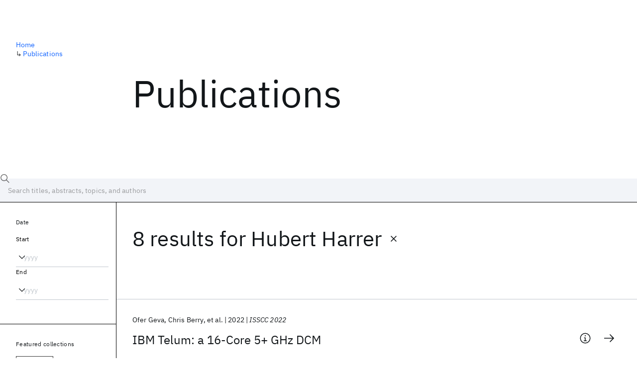

--- FILE ---
content_type: text/html; charset=utf-8
request_url: https://research.ibm.com/publications?author=48694
body_size: 12375
content:
<!DOCTYPE html><html lang="en-US"><head><meta charSet="utf-8" data-next-head=""/><title data-next-head="">Publications - IBM Research</title><meta name="description" content="Browse our catalog of recent publications authored by IBM researchers. This works shows why IBM is one of the most important contributors to modern computing." data-next-head=""/><meta name="robots" content="index,follow" data-next-head=""/><meta name="viewport" content="width=device-width,initial-scale=1" data-next-head=""/><link rel="canonical" href="https://research.ibm.com/publications" data-next-head=""/><link rel="icon" href="//www.ibm.com/favicon.ico" data-next-head=""/><link rel="alternate" type="application/rss+xml" href="/rss" data-next-head=""/><meta name="dcterms.date" content="2021-02-09" data-next-head=""/><meta name="dcterms.rights" content="© Copyright IBM Corp. 2021" data-next-head=""/><meta name="geo.country" content="US" data-next-head=""/><meta name="google-site-verification" content="O1nsbg1J1iAeYJK6HneffI0_RiLebmSPxfs5ESYNnwI" data-next-head=""/><meta property="og:title" content="Publications" data-next-head=""/><meta property="og:type" content="website" data-next-head=""/><meta property="og:url" content="https://research.ibm.com/publications?author=48694" data-next-head=""/><meta property="og:site_name" content="IBM Research" data-next-head=""/><meta property="og:locale" content="en_US" data-next-head=""/><meta property="og:description" content="Browse our catalog of recent publications authored by IBM researchers. This works shows why IBM is one of the most important contributors to modern computing." data-next-head=""/><meta property="og:image" content="https://research.ibm.com/_next/image?url=https%3A%2F%2Fresearch-website-prod-cms-uploads.s3.us.cloud-object-storage.appdomain.cloud%2Fabout_125b898c36.jpg&amp;w=1200&amp;q=75" data-next-head=""/><meta property="og:image:width" content="1200" data-next-head=""/><meta property="og:image:height" content="1200" data-next-head=""/><meta name="twitter:card" content="summary_large_image" data-next-head=""/><meta name="twitter:creator" content="@IBMResearch" data-next-head=""/><meta name="twitter:site" content="@IBMResearch" data-next-head=""/><meta name="twitter:title" content="Publications" data-next-head=""/><meta name="twitter:description" content="Browse our catalog of recent publications authored by IBM researchers. This works shows why IBM is one of the most important contributors to modern computing." data-next-head=""/><meta name="twitter:image" content="https://research.ibm.com/_next/image?url=https%3A%2F%2Fresearch-website-prod-cms-uploads.s3.us.cloud-object-storage.appdomain.cloud%2Fabout_125b898c36.jpg&amp;w=1200&amp;q=75" data-next-head=""/><link rel="preload" href="/_next/static/css/83e82bb5068e3ec1.css" as="style"/><link rel="stylesheet" href="/_next/static/css/83e82bb5068e3ec1.css" data-n-g=""/><link rel="preload" href="/_next/static/css/9f9371f9a2e6d139.css" as="style"/><link rel="stylesheet" href="/_next/static/css/9f9371f9a2e6d139.css" data-n-p=""/><noscript data-n-css=""></noscript><script defer="" nomodule="" src="/_next/static/chunks/polyfills-42372ed130431b0a.js"></script><script src="/_next/static/chunks/webpack-1c51ca2ccdd53bac.js" defer=""></script><script src="/_next/static/chunks/framework-2f3de63929c73f88.js" defer=""></script><script src="/_next/static/chunks/main-4619739afe9c9888.js" defer=""></script><script src="/_next/static/chunks/pages/_app-2e0915f9852400ba.js" defer=""></script><script src="/_next/static/chunks/07c2d338-59950c787157217b.js" defer=""></script><script src="/_next/static/chunks/4653-2783c9aefa713848.js" defer=""></script><script src="/_next/static/chunks/8230-146887a2be142eea.js" defer=""></script><script src="/_next/static/chunks/1815-e22b3750d3308bf1.js" defer=""></script><script src="/_next/static/chunks/5376-0038d99c3458ca9b.js" defer=""></script><script src="/_next/static/chunks/7028-6b0bd0c950799339.js" defer=""></script><script src="/_next/static/chunks/8827-02e4b183afd13590.js" defer=""></script><script src="/_next/static/chunks/5868-a75a0d8eec4e6698.js" defer=""></script><script src="/_next/static/chunks/4749-fbf21db1db515e74.js" defer=""></script><script src="/_next/static/chunks/389-16ac84546d0607db.js" defer=""></script><script src="/_next/static/chunks/8154-f99aaecb0398d57c.js" defer=""></script><script src="/_next/static/chunks/2909-780452967ca78cbd.js" defer=""></script><script src="/_next/static/chunks/6333-ca3ff59e9cce55fb.js" defer=""></script><script src="/_next/static/chunks/9049-72ca9968804d3e2f.js" defer=""></script><script src="/_next/static/chunks/7362-746b2a256bbdf20d.js" defer=""></script><script src="/_next/static/chunks/3339-fa57320dedfc8993.js" defer=""></script><script src="/_next/static/chunks/2347-393e3ac05f76ab50.js" defer=""></script><script src="/_next/static/chunks/2477-d09b813390fe5c16.js" defer=""></script><script src="/_next/static/chunks/7436-e1cddc30a65a44b4.js" defer=""></script><script src="/_next/static/chunks/pages/publications-8e0d5fa9ebf578a8.js" defer=""></script><script src="/_next/static/OYhjTG8zdxOeB2_cJtwSS/_buildManifest.js" defer=""></script><script src="/_next/static/OYhjTG8zdxOeB2_cJtwSS/_ssgManifest.js" defer=""></script></head><body><script>0</script><div id="__next"><main class="iBiIZ" data-testid="publications-landing" id="main-content"><div class="Fg24T"><div class="_8scO4 _2OuX" style="--row:1"><h1 class="HXv6W">Publications</h1></div><aside class="_8scO4 ioEqj" style="--row:1"><section class="hgUy9 GBlsk"><nav aria-label="breadcrumbs" class="GPgOh"><ol><li><a class="cds--link" href="/">Home</a></li><li><span class="Z6j5t" aria-hidden="true">↳<!-- --> </span><a class="cds--link" href="/publications">Publications</a></li></ol></nav></section></aside></div><div id="search-bar" class="J_l3M"><div class="w4fa1 yhJj_"><svg focusable="false" preserveAspectRatio="xMidYMid meet" fill="currentColor" width="16" height="16" viewBox="0 0 16 16" aria-hidden="true" class="cds--search-magnifier-icon nAibK" xmlns="http://www.w3.org/2000/svg"><path d="M15,14.3L10.7,10c1.9-2.3,1.6-5.8-0.7-7.7S4.2,0.7,2.3,3S0.7,8.8,3,10.7c2,1.7,5,1.7,7,0l4.3,4.3L15,14.3z M2,6.5 C2,4,4,2,6.5,2S11,4,11,6.5S9,11,6.5,11S2,9,2,6.5z"></path></svg><div class="cds--list-box__wrapper QXT3a"><div class="cds--combo-box cds--list-box cds--list-box--lg"><div class="cds--list-box__field"><input class="cds--text-input cds--text-input--empty" type="text" tabindex="0" aria-haspopup="listbox" aria-activedescendant="" aria-autocomplete="list" aria-controls="downshift-:R9n6H2:-menu" aria-expanded="false" autoComplete="off" id="search-bar-text" role="searchbox" aria-label="Choose an item" placeholder="Search titles, abstracts, topics, and authors" value=""/><button aria-controls="downshift-:R9n6H2:-menu" aria-expanded="false" id="downshift-:R9n6H2:-toggle-button" tabindex="-1" aria-label="Open" title="Open" class="cds--list-box__menu-icon" type="button"><svg focusable="false" preserveAspectRatio="xMidYMid meet" fill="currentColor" width="16" height="16" viewBox="0 0 16 16" aria-hidden="true" xmlns="http://www.w3.org/2000/svg"><path d="M8 11L3 6 3.7 5.3 8 9.6 12.3 5.3 13 6z"></path></svg></button></div><ul id="downshift-:R9n6H2:-menu" class="cds--list-box__menu" role="listbox" aria-labelledby="downshift-:R9n6H2:-label"></ul></div></div></div><div class="cds--dropdown__wrapper cds--list-box__wrapper IH1LF id4X7"><div id="search-bar-filter-by" class="cds--dropdown cds--dropdown--lg cds--list-box cds--list-box--lg"><button type="button" class="cds--list-box__field" title="Filter by" aria-activedescendant="" aria-controls="downshift-:R2n6H2:-menu" aria-expanded="false" aria-haspopup="listbox" aria-labelledby="downshift-:R2n6H2:-label" id="downshift-:R2n6H2:-toggle-button" role="combobox" tabindex="0"><span class="cds--list-box__label">Filter by</span><div class="cds--list-box__menu-icon"><svg focusable="false" preserveAspectRatio="xMidYMid meet" fill="currentColor" name="chevron--down" aria-label="Open menu" width="16" height="16" viewBox="0 0 16 16" role="img" xmlns="http://www.w3.org/2000/svg"><path d="M8 11L3 6 3.7 5.3 8 9.6 12.3 5.3 13 6z"></path><title>Open menu</title></svg></div></button><ul id="downshift-:R2n6H2:-menu" class="cds--list-box__menu" role="listbox" aria-labelledby="downshift-:R2n6H2:-label"></ul></div></div></div><div class="Fg24T Y5TZe RPesI ZRGUc"><div class="_8scO4 XcAHk _2OuX" style="--row:1"><div class="UWIre phoJl">8 results<!-- --> for <span class="KePOJ">Hubert Harrer<button class="_8QzOq trQob cds--btn cds--btn--ghost cds--btn--icon-only" type="button"><svg focusable="false" preserveAspectRatio="xMidYMid meet" fill="currentColor" width="24" height="24" viewBox="0 0 32 32" aria-hidden="true" xmlns="http://www.w3.org/2000/svg"><path d="M17.4141 16L24 9.4141 22.5859 8 16 14.5859 9.4143 8 8 9.4141 14.5859 16 8 22.5859 9.4143 24 16 17.4141 22.5859 24 24 22.5859 17.4141 16z"></path></svg></button></span></div><ul class="zmCg4"><li class="Ebgvn GD4j_" style="--delay:0ms"><article class="zUjm_ E5NKX Mm0FT IFbRs" data-testid="publication-stripe"><h2 class="rdQt4 K8ayf"><a class="lZEWq" href="/publications/ibm-telum-a-16-core-5-ghz-dcm">IBM Telum: a 16-Core 5+ GHz DCM</a></h2><ul class="_TBoz"><li class="rsBl_"><ul class="UMfn9"><li class="E5TRV">Ofer Geva</li><li class="E5TRV">Chris Berry</li><li class="E5TRV">et al.</li></ul></li><li class="rsBl_">2022</li><li class="rsBl_ Fcb_q">ISSCC 2022</li></ul><div class="_72cJw"><svg focusable="false" preserveAspectRatio="xMidYMid meet" fill="currentColor" width="24" height="24" viewBox="0 0 32 32" aria-hidden="true" class="aOLbP Q_1SM" xmlns="http://www.w3.org/2000/svg"><path d="M17 22L17 14 13 14 13 16 15 16 15 22 12 22 12 24 20 24 20 22 17 22zM16 8a1.5 1.5 0 101.5 1.5A1.5 1.5 0 0016 8z"></path><path d="M16,30A14,14,0,1,1,30,16,14,14,0,0,1,16,30ZM16,4A12,12,0,1,0,28,16,12,12,0,0,0,16,4Z"></path></svg><svg focusable="false" preserveAspectRatio="xMidYMid meet" fill="currentColor" width="24" height="24" viewBox="0 0 24 24" aria-hidden="true" class="aOLbP Y8ZiM" xmlns="http://www.w3.org/2000/svg"><path d="M14 4L12.9 5.1 18.9 11.2 2 11.2 2 12.8 18.9 12.8 12.9 18.9 14 20 22 12z"></path></svg></div></article></li><li class="Ebgvn" style="--delay:100ms"><article class="zUjm_ E5NKX Mm0FT IFbRs" data-testid="publication-stripe"><h2 class="rdQt4 K8ayf"><a class="lZEWq" href="/publications/thermal-power-plane-enabling-dual-side-electrical-interconnects-for-high-performance-chip-stacks-concept">Thermal power plane enabling dual-side electrical interconnects for high-performance chip stacks: Concept</a></h2><ul class="_TBoz"><li class="rsBl_"><ul class="UMfn9"><li class="E5TRV"><a class="tEkUf" href="/people/thomas-brunschwiler">Thomas Brunschwiler</a></li><li class="E5TRV">Ralph Heller</li><li class="E5TRV">et al.</li></ul></li><li class="rsBl_">2014</li><li class="rsBl_ Fcb_q">ESTC 2014</li></ul><div class="_72cJw"><svg focusable="false" preserveAspectRatio="xMidYMid meet" fill="currentColor" width="24" height="24" viewBox="0 0 32 32" aria-hidden="true" class="aOLbP Q_1SM" xmlns="http://www.w3.org/2000/svg"><path d="M17 22L17 14 13 14 13 16 15 16 15 22 12 22 12 24 20 24 20 22 17 22zM16 8a1.5 1.5 0 101.5 1.5A1.5 1.5 0 0016 8z"></path><path d="M16,30A14,14,0,1,1,30,16,14,14,0,0,1,16,30ZM16,4A12,12,0,1,0,28,16,12,12,0,0,0,16,4Z"></path></svg><svg focusable="false" preserveAspectRatio="xMidYMid meet" fill="currentColor" width="24" height="24" viewBox="0 0 24 24" aria-hidden="true" class="aOLbP Y8ZiM" xmlns="http://www.w3.org/2000/svg"><path d="M14 4L12.9 5.1 18.9 11.2 2 11.2 2 12.8 18.9 12.8 12.9 18.9 14 20 22 12z"></path></svg></div></article></li><li class="Ebgvn" style="--delay:200ms"><article class="zUjm_ E5NKX Mm0FT IFbRs" data-testid="publication-stripe"><h2 class="rdQt4 K8ayf"><a class="lZEWq" href="/publications/circuit-and-physical-design-of-the-zenterprisetm-ec12-microprocessor-chips-and-multi-chip-module">Circuit and physical design of the zenterprise™ ec12 microprocessor chips and multi-chip module</a></h2><ul class="_TBoz"><li class="rsBl_"><ul class="UMfn9"><li class="E5TRV">James Warnock</li><li class="E5TRV">Yuen Chan</li><li class="E5TRV">et al.</li></ul></li><li class="rsBl_">2014</li><li class="rsBl_ Fcb_q">IEEE Journal of Solid-State Circuits</li></ul><div class="_72cJw"><svg focusable="false" preserveAspectRatio="xMidYMid meet" fill="currentColor" width="24" height="24" viewBox="0 0 32 32" aria-hidden="true" class="aOLbP Q_1SM" xmlns="http://www.w3.org/2000/svg"><path d="M17 22L17 14 13 14 13 16 15 16 15 22 12 22 12 24 20 24 20 22 17 22zM16 8a1.5 1.5 0 101.5 1.5A1.5 1.5 0 0016 8z"></path><path d="M16,30A14,14,0,1,1,30,16,14,14,0,0,1,16,30ZM16,4A12,12,0,1,0,28,16,12,12,0,0,0,16,4Z"></path></svg><svg focusable="false" preserveAspectRatio="xMidYMid meet" fill="currentColor" width="24" height="24" viewBox="0 0 24 24" aria-hidden="true" class="aOLbP Y8ZiM" xmlns="http://www.w3.org/2000/svg"><path d="M14 4L12.9 5.1 18.9 11.2 2 11.2 2 12.8 18.9 12.8 12.9 18.9 14 20 22 12z"></path></svg></div></article></li><li class="Ebgvn" style="--delay:300ms"><article class="zUjm_ E5NKX Mm0FT IFbRs" data-testid="publication-stripe"><h2 class="rdQt4 K8ayf"><a class="lZEWq" href="/publications/signal-and-power-integrity-spi-co-analysis-for-high-speed-communication-channels">Signal and power integrity (SPI) co-analysis for high-speed communication channels</a></h2><ul class="_TBoz"><li class="rsBl_"><ul class="UMfn9"><li class="E5TRV">Renato Rimolo-Donadio</li><li class="E5TRV">Xiaomin Duan</li><li class="E5TRV">et al.</li></ul></li><li class="rsBl_">2013</li><li class="rsBl_ Fcb_q">DesignCon 2013</li></ul><div class="_72cJw"><svg focusable="false" preserveAspectRatio="xMidYMid meet" fill="currentColor" width="24" height="24" viewBox="0 0 32 32" aria-hidden="true" class="aOLbP Q_1SM" xmlns="http://www.w3.org/2000/svg"><path d="M17 22L17 14 13 14 13 16 15 16 15 22 12 22 12 24 20 24 20 22 17 22zM16 8a1.5 1.5 0 101.5 1.5A1.5 1.5 0 0016 8z"></path><path d="M16,30A14,14,0,1,1,30,16,14,14,0,0,1,16,30ZM16,4A12,12,0,1,0,28,16,12,12,0,0,0,16,4Z"></path></svg><svg focusable="false" preserveAspectRatio="xMidYMid meet" fill="currentColor" width="24" height="24" viewBox="0 0 24 24" aria-hidden="true" class="aOLbP Y8ZiM" xmlns="http://www.w3.org/2000/svg"><path d="M14 4L12.9 5.1 18.9 11.2 2 11.2 2 12.8 18.9 12.8 12.9 18.9 14 20 22 12z"></path></svg></div></article></li><li class="Ebgvn" style="--delay:400ms"><article class="zUjm_ E5NKX Mm0FT IFbRs" data-testid="publication-stripe"><h2 class="rdQt4 K8ayf"><a class="lZEWq" href="/publications/55ghz-system-z-microprocessor-and-multi-chip-module">5.5GHz system z microprocessor and multi-chip module</a></h2><ul class="_TBoz"><li class="rsBl_"><ul class="UMfn9"><li class="E5TRV">James Warnock</li><li class="E5TRV">Yuen H Chan</li><li class="E5TRV">et al.</li></ul></li><li class="rsBl_">2013</li><li class="rsBl_ Fcb_q">ISSCC 2013</li></ul><div class="_72cJw"><svg focusable="false" preserveAspectRatio="xMidYMid meet" fill="currentColor" width="24" height="24" viewBox="0 0 32 32" aria-hidden="true" class="aOLbP Q_1SM" xmlns="http://www.w3.org/2000/svg"><path d="M17 22L17 14 13 14 13 16 15 16 15 22 12 22 12 24 20 24 20 22 17 22zM16 8a1.5 1.5 0 101.5 1.5A1.5 1.5 0 0016 8z"></path><path d="M16,30A14,14,0,1,1,30,16,14,14,0,0,1,16,30ZM16,4A12,12,0,1,0,28,16,12,12,0,0,0,16,4Z"></path></svg><svg focusable="false" preserveAspectRatio="xMidYMid meet" fill="currentColor" width="24" height="24" viewBox="0 0 24 24" aria-hidden="true" class="aOLbP Y8ZiM" xmlns="http://www.w3.org/2000/svg"><path d="M14 4L12.9 5.1 18.9 11.2 2 11.2 2 12.8 18.9 12.8 12.9 18.9 14 20 22 12z"></path></svg></div></article></li><li class="Ebgvn" style="--delay:500ms"><article class="zUjm_ E5NKX Mm0FT IFbRs" data-testid="publication-stripe"><h2 class="rdQt4 K8ayf"><a class="lZEWq" href="/publications/framework-for-co-simulation-of-signal-and-power-integrity-in-server-systems">Framework for co-simulation of signal and power integrity in server systems</a></h2><ul class="_TBoz"><li class="rsBl_"><ul class="UMfn9"><li class="E5TRV">Thomas-Michael Winkel</li><li class="E5TRV">Hubert Harrer</li><li class="E5TRV">et al.</li></ul></li><li class="rsBl_">2012</li><li class="rsBl_ Fcb_q">EPEPS 2012</li></ul><div class="_72cJw"><svg focusable="false" preserveAspectRatio="xMidYMid meet" fill="currentColor" width="24" height="24" viewBox="0 0 32 32" aria-hidden="true" class="aOLbP Q_1SM" xmlns="http://www.w3.org/2000/svg"><path d="M17 22L17 14 13 14 13 16 15 16 15 22 12 22 12 24 20 24 20 22 17 22zM16 8a1.5 1.5 0 101.5 1.5A1.5 1.5 0 0016 8z"></path><path d="M16,30A14,14,0,1,1,30,16,14,14,0,0,1,16,30ZM16,4A12,12,0,1,0,28,16,12,12,0,0,0,16,4Z"></path></svg><svg focusable="false" preserveAspectRatio="xMidYMid meet" fill="currentColor" width="24" height="24" viewBox="0 0 24 24" aria-hidden="true" class="aOLbP Y8ZiM" xmlns="http://www.w3.org/2000/svg"><path d="M14 4L12.9 5.1 18.9 11.2 2 11.2 2 12.8 18.9 12.8 12.9 18.9 14 20 22 12z"></path></svg></div></article></li><li class="Ebgvn" style="--delay:600ms"><article class="zUjm_ E5NKX Mm0FT IFbRs" data-testid="publication-stripe"><h2 class="rdQt4 K8ayf"><a class="lZEWq" href="/publications/methods-for-calculation-of-eye-diagrams-for-digital-links-with-multiple-aggressors-having-unknown-time-offsets">Methods for calculation of eye diagrams for digital links with multiple aggressors having unknown time offsets</a></h2><ul class="_TBoz"><li class="rsBl_"><ul class="UMfn9"><li class="E5TRV">Dion Timmermann</li><li class="E5TRV">Renato Rimolo-Donadio</li><li class="E5TRV">et al.</li></ul></li><li class="rsBl_">2012</li><li class="rsBl_ Fcb_q">SPI 2012</li></ul><div class="_72cJw"><svg focusable="false" preserveAspectRatio="xMidYMid meet" fill="currentColor" width="24" height="24" viewBox="0 0 32 32" aria-hidden="true" class="aOLbP Q_1SM" xmlns="http://www.w3.org/2000/svg"><path d="M17 22L17 14 13 14 13 16 15 16 15 22 12 22 12 24 20 24 20 22 17 22zM16 8a1.5 1.5 0 101.5 1.5A1.5 1.5 0 0016 8z"></path><path d="M16,30A14,14,0,1,1,30,16,14,14,0,0,1,16,30ZM16,4A12,12,0,1,0,28,16,12,12,0,0,0,16,4Z"></path></svg><svg focusable="false" preserveAspectRatio="xMidYMid meet" fill="currentColor" width="24" height="24" viewBox="0 0 24 24" aria-hidden="true" class="aOLbP Y8ZiM" xmlns="http://www.w3.org/2000/svg"><path d="M14 4L12.9 5.1 18.9 11.2 2 11.2 2 12.8 18.9 12.8 12.9 18.9 14 20 22 12z"></path></svg></div></article></li><li class="Ebgvn" style="--delay:700ms"><article class="zUjm_ E5NKX Mm0FT IFbRs" data-testid="publication-stripe"><h2 class="rdQt4 K8ayf"><a class="lZEWq" href="/publications/functional-high-speed-characterization-and-modeling-of-a-six-layer-copper-wiring-structure-and-performance-comparison-with-aluminum-on-chip-interconnections">Functional high-speed characterization and modeling of a six-layer copper wiring structure and performance comparison with aluminum on-chip interconnections</a></h2><ul class="_TBoz"><li class="rsBl_"><ul class="UMfn9"><li class="E5TRV">A. Deutsch</li><li class="E5TRV">H. Harrer</li><li class="E5TRV">et al.</li></ul></li><li class="rsBl_">1998</li><li class="rsBl_ Fcb_q">IEDM 1998</li></ul><div class="_72cJw"><svg focusable="false" preserveAspectRatio="xMidYMid meet" fill="currentColor" width="24" height="24" viewBox="0 0 32 32" aria-hidden="true" class="aOLbP Q_1SM" xmlns="http://www.w3.org/2000/svg"><path d="M17 22L17 14 13 14 13 16 15 16 15 22 12 22 12 24 20 24 20 22 17 22zM16 8a1.5 1.5 0 101.5 1.5A1.5 1.5 0 0016 8z"></path><path d="M16,30A14,14,0,1,1,30,16,14,14,0,0,1,16,30ZM16,4A12,12,0,1,0,28,16,12,12,0,0,0,16,4Z"></path></svg><svg focusable="false" preserveAspectRatio="xMidYMid meet" fill="currentColor" width="24" height="24" viewBox="0 0 24 24" aria-hidden="true" class="aOLbP Y8ZiM" xmlns="http://www.w3.org/2000/svg"><path d="M14 4L12.9 5.1 18.9 11.2 2 11.2 2 12.8 18.9 12.8 12.9 18.9 14 20 22 12z"></path></svg></div></article></li></ul></div><aside class="_8scO4 ioEqj" style="--row:1"><div class="apRFG AfgG3 Vr9Tq _16ud0"><div class="kpySY"><div class="FOpJO oGtSN"><section class="hgUy9 N9Z8o"><h2 class="_2DMQw">Date</h2><div class="RyqKS"><div class="hmo8Q"><div class="QQdga"><div class="cds--list-box__wrapper tIGmc"><label class="cds--label" id="downshift-:R36v6H2:-label" for="year-range-start" dir="auto">Start</label><div class="cds--combo-box cds--list-box"><div class="cds--list-box__field"><input class="cds--text-input cds--text-input--empty" type="text" tabindex="0" aria-haspopup="listbox" aria-activedescendant="" aria-autocomplete="list" aria-controls="downshift-:R36v6H2:-menu" aria-expanded="false" aria-labelledby="downshift-:R36v6H2:-label" autoComplete="off" id="year-range-start" role="combobox" placeholder="yyyy" value=""/><button aria-controls="downshift-:R36v6H2:-menu" aria-expanded="false" id="downshift-:R36v6H2:-toggle-button" tabindex="-1" aria-label="Open" title="Open" class="cds--list-box__menu-icon" type="button"><svg focusable="false" preserveAspectRatio="xMidYMid meet" fill="currentColor" width="16" height="16" viewBox="0 0 16 16" aria-hidden="true" xmlns="http://www.w3.org/2000/svg"><path d="M8 11L3 6 3.7 5.3 8 9.6 12.3 5.3 13 6z"></path></svg></button></div><ul id="downshift-:R36v6H2:-menu" class="cds--list-box__menu" role="listbox" aria-labelledby="downshift-:R36v6H2:-label"></ul></div></div></div></div><div class="qObvt"><div class="QQdga"><div class="cds--list-box__wrapper tIGmc"><label class="cds--label" id="downshift-:R56v6H2:-label" for="year-range-end" dir="auto">End</label><div class="cds--combo-box cds--list-box"><div class="cds--list-box__field"><input class="cds--text-input cds--text-input--empty" type="text" tabindex="0" aria-haspopup="listbox" aria-activedescendant="" aria-autocomplete="list" aria-controls="downshift-:R56v6H2:-menu" aria-expanded="false" aria-labelledby="downshift-:R56v6H2:-label" autoComplete="off" id="year-range-end" role="combobox" placeholder="yyyy" value=""/><button aria-controls="downshift-:R56v6H2:-menu" aria-expanded="false" id="downshift-:R56v6H2:-toggle-button" tabindex="-1" aria-label="Open" title="Open" class="cds--list-box__menu-icon" type="button"><svg focusable="false" preserveAspectRatio="xMidYMid meet" fill="currentColor" width="16" height="16" viewBox="0 0 16 16" aria-hidden="true" xmlns="http://www.w3.org/2000/svg"><path d="M8 11L3 6 3.7 5.3 8 9.6 12.3 5.3 13 6z"></path></svg></button></div><ul id="downshift-:R56v6H2:-menu" class="cds--list-box__menu" role="listbox" aria-labelledby="downshift-:R56v6H2:-label"></ul></div></div></div></div></div></section><section class="hgUy9 v7pWz N9Z8o"><h2 class="eG9du">Featured collections</h2><ul class="erAjw XsMPR VPCjD e90yg NZx5r RIahc"><li class="tAqXo SltpH rQp5_ XB7Ya uC739"><button class="cds--tag cds--tag--operational qvDkO JPTsZ cds--tag--outline" id="tag-id-:R3av6:" type="button" data-testid="operational-tag"><span title="" class="" dir="auto"><span title="AAAI 2026" class="cds--tag__label" dir="auto">AAAI 2026</span></span></button></li><li class="tAqXo SltpH rQp5_ XB7Ya uC739"><button class="cds--tag cds--tag--operational qvDkO JPTsZ cds--tag--outline" id="tag-id-:R5av6:" type="button" data-testid="operational-tag"><span title="" class="" dir="auto"><span title="AGU 2025" class="cds--tag__label" dir="auto">AGU 2025</span></span></button></li><li class="tAqXo SltpH rQp5_ XB7Ya uC739"><button class="cds--tag cds--tag--operational qvDkO JPTsZ cds--tag--outline" id="tag-id-:R7av6:" type="button" data-testid="operational-tag"><span title="" class="" dir="auto"><span title="IEDM 2025" class="cds--tag__label" dir="auto">IEDM 2025</span></span></button></li><li class="tAqXo SltpH rQp5_ XB7Ya uC739"><button class="cds--tag cds--tag--operational qvDkO JPTsZ cds--tag--outline" id="tag-id-:R9av6:" type="button" data-testid="operational-tag"><span title="" class="" dir="auto"><span title="NeurIPS 2025" class="cds--tag__label" dir="auto">NeurIPS 2025</span></span></button></li><li class="tAqXo SltpH rQp5_ XB7Ya uC739"><button class="cds--tag cds--tag--operational qvDkO JPTsZ cds--tag--outline" id="tag-id-:Rbav6:" type="button" data-testid="operational-tag"><span title="" class="" dir="auto"><span title="MRS Fall Meeting 2025" class="cds--tag__label" dir="auto">MRS Fall Meeting 2025</span></span></button></li><li class="tAqXo SltpH rQp5_ XB7Ya uC739"><button class="cds--tag cds--tag--operational qvDkO JPTsZ cds--tag--outline" id="tag-id-:Rdav6:" type="button" data-testid="operational-tag"><span title="" class="" dir="auto"><span title="ASE 2025" class="cds--tag__label" dir="auto">ASE 2025</span></span></button></li></ul></section><section class="hgUy9 v7pWz N9Z8o"><h2 class="eG9du">Popular topics</h2><ul class="erAjw XsMPR VPCjD e90yg NZx5r RIahc"><li class="tAqXo SltpH rQp5_ XB7Ya uC739"><button class="cds--tag cds--tag--operational qvDkO JPTsZ cds--tag--green" id="tag-id-:R3ev6:" type="button" data-testid="operational-tag"><span title="" class="" dir="auto"><span title="AI Hardware" class="cds--tag__label" dir="auto">AI Hardware</span></span></button></li><li class="tAqXo SltpH rQp5_ XB7Ya uC739"><button class="cds--tag cds--tag--operational qvDkO JPTsZ cds--tag--green" id="tag-id-:R5ev6:" type="button" data-testid="operational-tag"><span title="" class="" dir="auto"><span title="Foundation Models" class="cds--tag__label" dir="auto">Foundation Models</span></span></button></li><li class="tAqXo SltpH rQp5_ XB7Ya uC739"><button class="cds--tag cds--tag--operational qvDkO JPTsZ cds--tag--green" id="tag-id-:R7ev6:" type="button" data-testid="operational-tag"><span title="" class="" dir="auto"><span title="Machine Learning" class="cds--tag__label" dir="auto">Machine Learning</span></span></button></li><li class="tAqXo SltpH rQp5_ XB7Ya uC739"><button class="cds--tag cds--tag--operational qvDkO JPTsZ cds--tag--green" id="tag-id-:R9ev6:" type="button" data-testid="operational-tag"><span title="" class="" dir="auto"><span title="Materials Discovery" class="cds--tag__label" dir="auto">Materials Discovery</span></span></button></li><li class="tAqXo SltpH rQp5_ XB7Ya uC739"><button class="cds--tag cds--tag--operational qvDkO JPTsZ cds--tag--green" id="tag-id-:Rbev6:" type="button" data-testid="operational-tag"><span title="" class="" dir="auto"><span title="Quantum Safe" class="cds--tag__label" dir="auto">Quantum Safe</span></span></button></li><li class="tAqXo SltpH rQp5_ XB7Ya uC739"><button class="cds--tag cds--tag--operational qvDkO JPTsZ cds--tag--green" id="tag-id-:Rdev6:" type="button" data-testid="operational-tag"><span title="" class="" dir="auto"><span title="Quantum Software" class="cds--tag__label" dir="auto">Quantum Software</span></span></button></li><li class="tAqXo SltpH rQp5_ XB7Ya uC739"><button class="cds--tag cds--tag--operational qvDkO JPTsZ cds--tag--green" id="tag-id-:Rfev6:" type="button" data-testid="operational-tag"><span title="" class="" dir="auto"><span title="Quantum Systems" class="cds--tag__label" dir="auto">Quantum Systems</span></span></button></li><li class="tAqXo SltpH rQp5_ XB7Ya uC739"><button class="cds--tag cds--tag--operational qvDkO JPTsZ cds--tag--green" id="tag-id-:Rhev6:" type="button" data-testid="operational-tag"><span title="" class="" dir="auto"><span title="Semiconductors" class="cds--tag__label" dir="auto">Semiconductors</span></span></button></li></ul></section></div></div></div></aside></div></main></div><script id="__NEXT_DATA__" type="application/json">{"props":{"pageProps":{"envProps":{"cosUrl":"https://research-website-prod-cms-uploads.s3.us.cloud-object-storage.appdomain.cloud/","publicEnv":"production","publicUrl":"https://research.ibm.com/"},"initialApolloState":{"UploadFile:866":{"__typename":"UploadFile","alternativeText":"","height":800,"id":"866","url":"https://research-website-prod-cms-uploads.s3.us.cloud-object-storage.appdomain.cloud/about_125b898c36.jpg","width":800},"ComponentSharedSeo:6":{"__typename":"ComponentSharedSeo","canonicalURL":null,"metaDescription":"Browse our catalog of recent publications authored by IBM researchers. This works shows why IBM is one of the most important contributors to modern computing.","id":"6","metaImage":{"__ref":"UploadFile:866"},"metaRobots":null,"metaSocial":[],"metaTitle":"Publications"},"PublicationsPage:1":{"__typename":"PublicationsPage","id":"1","seo":{"__ref":"ComponentSharedSeo:6"}},"ROOT_QUERY":{"__typename":"Query","publicationsPage":{"__ref":"PublicationsPage:1"},"publications({\"after\":\"-1\",\"filterBy\":{\"author\":\"48694\"},\"first\":10,\"sortBy\":\"NEWEST\"})":{"__typename":"QueryPublications_Connection","totalCount":8,"nodes":[{"__ref":"Publication:16747"},{"__ref":"Publication:25911"},{"__ref":"Publication:95587"},{"__ref":"Publication:33356"},{"__ref":"Publication:32003"},{"__ref":"Publication:36862"},{"__ref":"Publication:90379"},{"__ref":"Publication:94807"}],"featuredFilters":{"__typename":"FeaturedFilters","tags":[{"__typename":"FeaturedFilterTag","value":{"__ref":"Tag:8"}},{"__typename":"FeaturedFilterTag","value":{"__ref":"Tag:167"}},{"__typename":"FeaturedFilterTag","value":{"__ref":"Tag:24"}},{"__typename":"FeaturedFilterTag","value":{"__ref":"Tag:78"}},{"__typename":"FeaturedFilterTag","value":{"__ref":"Tag:236"}},{"__typename":"FeaturedFilterTag","value":{"__ref":"Tag:43"}},{"__typename":"FeaturedFilterTag","value":{"__ref":"Tag:41"}},{"__typename":"FeaturedFilterTag","value":{"__ref":"Tag:51"}}],"sourceInstances":[{"__typename":"FeaturedFilterSourceInstance","value":{"__ref":"SourceInstance:24373"}},{"__typename":"FeaturedFilterSourceInstance","value":{"__ref":"SourceInstance:24314"}},{"__typename":"FeaturedFilterSourceInstance","value":{"__ref":"SourceInstance:24339"}},{"__typename":"FeaturedFilterSourceInstance","value":{"__ref":"SourceInstance:24247"}},{"__typename":"FeaturedFilterSourceInstance","value":{"__ref":"SourceInstance:24263"}},{"__typename":"FeaturedFilterSourceInstance","value":{"__ref":"SourceInstance:24198"}}]}},"author({\"id\":\"48694\"})":{"__ref":"Author:48694"}},"AuthorName:2598":{"__typename":"AuthorName","firstName":"Ofer","firstNameInitials":"O.","lastName":"Geva","author":{"__typename":"Author","ibmer":null},"id":"2598"},"AuthorName:40051":{"__typename":"AuthorName","firstName":"Chris","firstNameInitials":"C.","lastName":"Berry","author":{"__typename":"Author","ibmer":null},"id":"40051"},"AuthorName:40052":{"__typename":"AuthorName","firstName":"Robert","firstNameInitials":"R.","lastName":"Sonnelitter","author":{"__typename":"Author","ibmer":null},"id":"40052"},"AuthorName:2607":{"__typename":"AuthorName","firstName":"David","firstNameInitials":"D.","lastName":"Wolpert","author":{"__typename":"Author","ibmer":null},"id":"2607"},"AuthorName:40053":{"__typename":"AuthorName","firstName":"Adam","firstNameInitials":"A.","lastName":"Collura","author":{"__typename":"Author","ibmer":null},"id":"40053"},"AuthorName:40054":{"__typename":"AuthorName","firstName":"Thomas","firstNameInitials":"T.","lastName":"Strach","author":{"__typename":"Author","ibmer":null},"id":"40054"},"AuthorName:40055":{"__typename":"AuthorName","firstName":"Di","firstNameInitials":"D.","lastName":"Phan","author":{"__typename":"Author","ibmer":null},"id":"40055"},"AuthorName:39031":{"__typename":"AuthorName","firstName":"Cedric","firstNameInitials":"C.","lastName":"Lichtenau","author":{"__typename":"Author","ibmer":null},"id":"39031"},"AuthorName:2091":{"__typename":"AuthorName","firstName":"Alper","firstNameInitials":"A.","lastName":"Buyuktosunoglu","author":{"__typename":"Author","ibmer":{"__typename":"Ibmer","slug":"alper-buyuktosunoglu"}},"id":"2091"},"AuthorName:40056":{"__typename":"AuthorName","firstName":"Hubert","firstNameInitials":"H.","lastName":"Harrer","author":{"__typename":"Author","ibmer":null},"id":"40056"},"AuthorName:40057":{"__typename":"AuthorName","firstName":"Jeffrey","firstNameInitials":"J.","lastName":"Zitz","author":{"__typename":"Author","ibmer":null},"id":"40057"},"AuthorName:40058":{"__typename":"AuthorName","firstName":"Chad","firstNameInitials":"C.","lastName":"Marquart","author":{"__typename":"Author","ibmer":null},"id":"40058"},"AuthorName:40059":{"__typename":"AuthorName","firstName":"Douglas","firstNameInitials":"D.","lastName":"Malone","author":{"__typename":"Author","ibmer":null},"id":"40059"},"AuthorName:2604":{"__typename":"AuthorName","firstName":"Tobias","firstNameInitials":"T.","lastName":"Webel","author":{"__typename":"Author","ibmer":null},"id":"2604"},"AuthorName:2595":{"__typename":"AuthorName","firstName":"Adam","firstNameInitials":"A.","lastName":"Jatkowski","author":{"__typename":"Author","ibmer":null},"id":"2595"},"AuthorName:2597":{"__typename":"AuthorName","firstName":"John","firstNameInitials":"J.","lastName":"Isakson","author":{"__typename":"Author","ibmer":null},"id":"2597"},"AuthorName:2682":{"__typename":"AuthorName","firstName":"Dina","firstNameInitials":"D.","lastName":"Hamid","author":{"__typename":"Author","ibmer":null},"id":"2682"},"AuthorName:2600":{"__typename":"AuthorName","firstName":"Mark","firstNameInitials":"M.","lastName":"Cichanowski","author":{"__typename":"Author","ibmer":null},"id":"2600"},"AuthorName:7813":{"__typename":"AuthorName","firstName":"Michael","firstNameInitials":"M.","lastName":"Romain","author":{"__typename":"Author","ibmer":null},"id":"7813"},"AuthorName:40060":{"__typename":"AuthorName","firstName":"Faisal","firstNameInitials":"F.","lastName":"Hasan","author":{"__typename":"Author","ibmer":null},"id":"40060"},"AuthorName:40061":{"__typename":"AuthorName","firstName":"Kevin","firstNameInitials":"K.","lastName":"Williams","author":{"__typename":"Author","ibmer":null},"id":"40061"},"AuthorName:2596":{"__typename":"AuthorName","firstName":"Jesse","firstNameInitials":"J.","lastName":"Surprise","author":{"__typename":"Author","ibmer":null},"id":"2596"},"AuthorName:2601":{"__typename":"AuthorName","firstName":"Chris","firstNameInitials":"C.","lastName":"Cavitt","author":{"__typename":"Author","ibmer":null},"id":"2601"},"AuthorName:40062":{"__typename":"AuthorName","firstName":"Mark","firstNameInitials":"M.","lastName":"Cohen","author":{"__typename":"Author","ibmer":null},"id":"40062"},"Publication:16747":{"__typename":"Publication","abstract":"IBM 'Telum', the latest microprocessor for the next generation IBM Z system has been designed to improve performance, system capacity and security over the previous enterprise system [1].The system topology has changed from a two-design strategy featuring one central system-controller chip (SC) and four central-processor (CP) chips per drawer into a one-design strategy, featuring distributed cache management across four Dual-Chip Modules (DCM) per drawer, each consisting of two processor chips for both core function and system control. The CP die size is 530mm2 in 7nm bulk technology [5] [6].The system contains up to 32 CPs in a four-drawer configuration (Fig 2.3.1). Each CP (shown in Fig 2.3.2 die photo) contains 22B transistors, operates at over 5GHz and is comprised of 8 cores, each with a 128KB L1 instruction cache, a 128KB L1 data cache and a 32MB L2 cache. Chip interfaces include 2 PCIe Gen4 interfaces, an M-BUS interface to the other CP on the same DCM and 6 X-BUS interfaces connecting to other CP chips on the drawer.6 out of the 8 CPs in each drawer have an A-Bus connection to the other drawers in the system.","authors":[{"__typename":"PublicationHasAuthorName","authorName":{"__ref":"AuthorName:2598"}},{"__typename":"PublicationHasAuthorName","authorName":{"__ref":"AuthorName:40051"}},{"__typename":"PublicationHasAuthorName","authorName":{"__ref":"AuthorName:40052"}},{"__typename":"PublicationHasAuthorName","authorName":{"__ref":"AuthorName:2607"}},{"__typename":"PublicationHasAuthorName","authorName":{"__ref":"AuthorName:40053"}},{"__typename":"PublicationHasAuthorName","authorName":{"__ref":"AuthorName:40054"}},{"__typename":"PublicationHasAuthorName","authorName":{"__ref":"AuthorName:40055"}},{"__typename":"PublicationHasAuthorName","authorName":{"__ref":"AuthorName:39031"}},{"__typename":"PublicationHasAuthorName","authorName":{"__ref":"AuthorName:2091"}},{"__typename":"PublicationHasAuthorName","authorName":{"__ref":"AuthorName:40056"}},{"__typename":"PublicationHasAuthorName","authorName":{"__ref":"AuthorName:40057"}},{"__typename":"PublicationHasAuthorName","authorName":{"__ref":"AuthorName:40058"}},{"__typename":"PublicationHasAuthorName","authorName":{"__ref":"AuthorName:40059"}},{"__typename":"PublicationHasAuthorName","authorName":{"__ref":"AuthorName:2604"}},{"__typename":"PublicationHasAuthorName","authorName":{"__ref":"AuthorName:2595"}},{"__typename":"PublicationHasAuthorName","authorName":{"__ref":"AuthorName:2597"}},{"__typename":"PublicationHasAuthorName","authorName":{"__ref":"AuthorName:2682"}},{"__typename":"PublicationHasAuthorName","authorName":{"__ref":"AuthorName:2600"}},{"__typename":"PublicationHasAuthorName","authorName":{"__ref":"AuthorName:7813"}},{"__typename":"PublicationHasAuthorName","authorName":{"__ref":"AuthorName:40060"}},{"__typename":"PublicationHasAuthorName","authorName":{"__ref":"AuthorName:40061"}},{"__typename":"PublicationHasAuthorName","authorName":{"__ref":"AuthorName:2596"}},{"__typename":"PublicationHasAuthorName","authorName":{"__ref":"AuthorName:2601"}},{"__typename":"PublicationHasAuthorName","authorName":{"__ref":"AuthorName:40062"}}],"id":"16747","linkCode":null,"publishedMeta":{"__typename":"PublishedMeta","source":"ISSCC 2022","year":"2022"},"slug":"ibm-telum-a-16-core-5-ghz-dcm","title":"IBM Telum: a 16-Core 5+ GHz DCM"},"AuthorName:5223":{"__typename":"AuthorName","firstName":"Thomas","firstNameInitials":null,"lastName":"Brunschwiler","author":{"__typename":"Author","ibmer":{"__typename":"Ibmer","slug":"thomas-brunschwiler"}},"id":"5223"},"AuthorName:6554":{"__typename":"AuthorName","firstName":"Ralph","firstNameInitials":"R.","lastName":"Heller","author":{"__typename":"Author","ibmer":null},"id":"6554"},"AuthorName:19362":{"__typename":"AuthorName","firstName":"Gerd","firstNameInitials":"G.","lastName":"Schlottig","author":{"__typename":"Author","ibmer":null},"id":"19362"},"AuthorName:33699":{"__typename":"AuthorName","firstName":"Timo","firstNameInitials":"T.","lastName":"Tick","author":{"__typename":"Author","ibmer":null},"id":"33699"},"AuthorName:59134":{"__typename":"AuthorName","firstName":"Harry","firstNameInitials":"H.","lastName":"Barowski","author":{"__typename":"Author","ibmer":null},"id":"59134"},"AuthorName:59135":{"__typename":"AuthorName","firstName":"Tim","firstNameInitials":"T.","lastName":"Niggemeier","author":{"__typename":"Author","ibmer":null},"id":"59135"},"AuthorName:59136":{"__typename":"AuthorName","firstName":"Jochen","firstNameInitials":"J.","lastName":"Supper","author":{"__typename":"Author","ibmer":null},"id":"59136"},"AuthorName:26008":{"__typename":"AuthorName","firstName":"Stefano","firstNameInitials":"S.","lastName":"Oggioni","author":{"__typename":"Author","ibmer":null},"id":"26008"},"Publication:25911":{"__typename":"Publication","abstract":"In this paper, a novel concept of dual-side electrical interconnects (EIC) to a chip stack is discussed. In this concept, a second laminate, called Thermal Power Plane (TPP), is attached through solder rails to the top chip of the stack. The TPP provides efficient heat removal and current feed in the out-of-plane and the in-plane direction, respectively. Accordingly, the number of electrical interconnects to the chip stack can be doubled, enabling higher off-stack communication. An interconnect count analysis was performed for a two-die stack with cores in the top and cache in the bottom chip. The power to the top and the bottom chip is provided from the TPP and the bottom laminate, respectively. In this case, all power through-silicon vias (TSVs) can be eliminated, which would otherwise cover 3.3% of the bottom chip area. In addition, the design of the TSVs can be optimized for signaling only. The use of two laminates also enables individual test \u0026 burn-in of the dies prior to stack formation, potentially improving the yield by joining only known good dies. The feasibility of the concept is supported by thermal and electrical finite-element analysis. An 8-layer coreless laminate with stacked build-up vias, extending between both sides of the substrate, was considered as implementation of the TPP. The thermal performance of the dual-side EIC topology outperforms that of the classical single-side EIC approach by 5 Kmm2/W, when considering bar-shaped copper planes in the TPP and elongated top interconnects, called rails. A voltage uniformity to the top chip of better than 2% of the supply voltage can be provided for all TPP designs.","authors":[{"__typename":"PublicationHasAuthorName","authorName":{"__ref":"AuthorName:5223"}},{"__typename":"PublicationHasAuthorName","authorName":{"__ref":"AuthorName:6554"}},{"__typename":"PublicationHasAuthorName","authorName":{"__ref":"AuthorName:19362"}},{"__typename":"PublicationHasAuthorName","authorName":{"__ref":"AuthorName:33699"}},{"__typename":"PublicationHasAuthorName","authorName":{"__ref":"AuthorName:40056"}},{"__typename":"PublicationHasAuthorName","authorName":{"__ref":"AuthorName:59134"}},{"__typename":"PublicationHasAuthorName","authorName":{"__ref":"AuthorName:59135"}},{"__typename":"PublicationHasAuthorName","authorName":{"__ref":"AuthorName:59136"}},{"__typename":"PublicationHasAuthorName","authorName":{"__ref":"AuthorName:26008"}}],"id":"25911","linkCode":null,"publishedMeta":{"__typename":"PublishedMeta","source":"ESTC 2014","year":"2014"},"slug":"thermal-power-plane-enabling-dual-side-electrical-interconnects-for-high-performance-chip-stacks-concept","title":"Thermal power plane enabling dual-side electrical interconnects for high-performance chip stacks: Concept"},"AuthorName:76646":{"__typename":"AuthorName","firstName":"James","firstNameInitials":"J.","lastName":"Warnock","author":{"__typename":"Author","ibmer":null},"id":"76646"},"AuthorName:91006":{"__typename":"AuthorName","firstName":"Yuen","firstNameInitials":"Y.","lastName":"Chan","author":{"__typename":"Author","ibmer":null},"id":"91006"},"AuthorName:7811":{"__typename":"AuthorName","firstName":"Sean","firstNameInitials":"S.","lastName":"Carey","author":{"__typename":"Author","ibmer":null},"id":"7811"},"AuthorName:20154":{"__typename":"AuthorName","firstName":"Gerard","firstNameInitials":"G.","lastName":"Salem","author":{"__typename":"Author","ibmer":null},"id":"20154"},"AuthorName:33497":{"__typename":"AuthorName","firstName":"Doug","firstNameInitials":"D.","lastName":"Malone","author":{"__typename":"Author","ibmer":null},"id":"33497"},"AuthorName:16423":{"__typename":"AuthorName","firstName":"Ruchir","firstNameInitials":"R.","lastName":"Puri","author":{"__typename":"Author","ibmer":{"__typename":"Ibmer","slug":"ruchir-puri"}},"id":"16423"},"AuthorName:145875":{"__typename":"AuthorName","firstName":"Jeffrey A.","firstNameInitials":"J.A.","lastName":"Zitz","author":{"__typename":"Author","ibmer":null},"id":"145875"},"AuthorName:76652":{"__typename":"AuthorName","firstName":"Gerald","firstNameInitials":"G.","lastName":"Strevig","author":{"__typename":"Author","ibmer":null},"id":"76652"},"AuthorName:76654":{"__typename":"AuthorName","firstName":"Ayan","firstNameInitials":"A.","lastName":"Datta","author":{"__typename":"Author","ibmer":null},"id":"76654"},"AuthorName:14375":{"__typename":"AuthorName","firstName":"Anne","firstNameInitials":"A.","lastName":"Gattiker","author":{"__typename":"Author","ibmer":null},"id":"14375"},"AuthorName:76655":{"__typename":"AuthorName","firstName":"Aditya","firstNameInitials":"A.","lastName":"Bansal","author":{"__typename":"Author","ibmer":null},"id":"76655"},"AuthorName:76649":{"__typename":"AuthorName","firstName":"Guenter","firstNameInitials":"G.","lastName":"Mayer","author":{"__typename":"Author","ibmer":null},"id":"76649"},"AuthorName:76650":{"__typename":"AuthorName","firstName":"Yiu-Hing","firstNameInitials":"Y.-H.","lastName":"Chan","author":{"__typename":"Author","ibmer":null},"id":"76650"},"AuthorName:76651":{"__typename":"AuthorName","firstName":"Mark","firstNameInitials":"M.","lastName":"Mayo","author":{"__typename":"Author","ibmer":null},"id":"76651"},"AuthorName:145876":{"__typename":"AuthorName","firstName":"David L.","firstNameInitials":"D.L.","lastName":"Rude","author":{"__typename":"Author","ibmer":null},"id":"145876"},"AuthorName:76653":{"__typename":"AuthorName","firstName":"Leon","firstNameInitials":"L.","lastName":"Sigal","author":{"__typename":"Author","ibmer":null},"id":"76653"},"AuthorName:142261":{"__typename":"AuthorName","firstName":"Howard H.","firstNameInitials":"H.H.","lastName":"Smith","author":{"__typename":"Author","ibmer":null},"id":"142261"},"AuthorName:76656":{"__typename":"AuthorName","firstName":"Huajun","firstNameInitials":"H.","lastName":"Wen","author":{"__typename":"Author","ibmer":null},"id":"76656"},"AuthorName:33938":{"__typename":"AuthorName","firstName":"Pak-Kin","firstNameInitials":"P.-K.","lastName":"Mak","author":{"__typename":"Author","ibmer":null},"id":"33938"},"AuthorName:145877":{"__typename":"AuthorName","firstName":"C.-L. Kevin","firstNameInitials":"C.-L.K.","lastName":"Shum","author":{"__typename":"Author","ibmer":null},"id":"145877"},"AuthorName:76658":{"__typename":"AuthorName","firstName":"Donald","firstNameInitials":"D.","lastName":"Plass","author":{"__typename":"Author","ibmer":null},"id":"76658"},"AuthorName:76659":{"__typename":"AuthorName","firstName":"Charles","firstNameInitials":"C.","lastName":"Webb","author":{"__typename":"Author","ibmer":null},"id":"76659"},"Publication:95587":{"__typename":"Publication","abstract":"This work describes the circuit and physical design implementation of the processor chip (CP), level-4 cache chip (SC), and the multi-chip module at the heart of the EC12 system. The chips were implemented in IBM's high-performance 32nm high-k/metal-gate SOI technology. The CP chip contains 6 super-scalar, out-of-order processor cores, running at 5.5 GHz, while the SC chip contains 192 MB of eDRAM cache. Six CP chips and two SC chips are mounted on a high-performance glass-ceramic substrate, which provides high-bandwidth, low-latency interconnections. Various aspects of the design are explored in detail, with most of the focus on the CP chip, including the circuit design implementation, clocking, thermal modeling, reliability, frequency tuning, and comparison to the previous design in 45nm technology. © 2013 IEEE.","authors":[{"__typename":"PublicationHasAuthorName","authorName":{"__ref":"AuthorName:76646"}},{"__typename":"PublicationHasAuthorName","authorName":{"__ref":"AuthorName:91006"}},{"__typename":"PublicationHasAuthorName","authorName":{"__ref":"AuthorName:40056"}},{"__typename":"PublicationHasAuthorName","authorName":{"__ref":"AuthorName:7811"}},{"__typename":"PublicationHasAuthorName","authorName":{"__ref":"AuthorName:20154"}},{"__typename":"PublicationHasAuthorName","authorName":{"__ref":"AuthorName:33497"}},{"__typename":"PublicationHasAuthorName","authorName":{"__ref":"AuthorName:16423"}},{"__typename":"PublicationHasAuthorName","authorName":{"__ref":"AuthorName:145875"}},{"__typename":"PublicationHasAuthorName","authorName":{"__ref":"AuthorName:2595"}},{"__typename":"PublicationHasAuthorName","authorName":{"__ref":"AuthorName:76652"}},{"__typename":"PublicationHasAuthorName","authorName":{"__ref":"AuthorName:76654"}},{"__typename":"PublicationHasAuthorName","authorName":{"__ref":"AuthorName:14375"}},{"__typename":"PublicationHasAuthorName","authorName":{"__ref":"AuthorName:76655"}},{"__typename":"PublicationHasAuthorName","authorName":{"__ref":"AuthorName:76649"}},{"__typename":"PublicationHasAuthorName","authorName":{"__ref":"AuthorName:76650"}},{"__typename":"PublicationHasAuthorName","authorName":{"__ref":"AuthorName:76651"}},{"__typename":"PublicationHasAuthorName","authorName":{"__ref":"AuthorName:145876"}},{"__typename":"PublicationHasAuthorName","authorName":{"__ref":"AuthorName:76653"}},{"__typename":"PublicationHasAuthorName","authorName":{"__ref":"AuthorName:40054"}},{"__typename":"PublicationHasAuthorName","authorName":{"__ref":"AuthorName:142261"}},{"__typename":"PublicationHasAuthorName","authorName":{"__ref":"AuthorName:76656"}},{"__typename":"PublicationHasAuthorName","authorName":{"__ref":"AuthorName:33938"}},{"__typename":"PublicationHasAuthorName","authorName":{"__ref":"AuthorName:145877"}},{"__typename":"PublicationHasAuthorName","authorName":{"__ref":"AuthorName:76658"}},{"__typename":"PublicationHasAuthorName","authorName":{"__ref":"AuthorName:76659"}}],"id":"95587","linkCode":null,"publishedMeta":{"__typename":"PublishedMeta","source":"IEEE Journal of Solid-State Circuits","year":"2014"},"slug":"circuit-and-physical-design-of-the-zenterprisetm-ec12-microprocessor-chips-and-multi-chip-module","title":"Circuit and physical design of the zenterprise™ ec12 microprocessor chips and multi-chip module"},"AuthorName:25630":{"__typename":"AuthorName","firstName":"Renato","firstNameInitials":"R.","lastName":"Rimolo-Donadio","author":{"__typename":"Author","ibmer":null},"id":"25630"},"AuthorName:25631":{"__typename":"AuthorName","firstName":"Xiaomin","firstNameInitials":"X.","lastName":"Duan","author":{"__typename":"Author","ibmer":null},"id":"25631"},"AuthorName:56603":{"__typename":"AuthorName","firstName":"Young H.","firstNameInitials":"Y. H.","lastName":"Kwark","author":{"__typename":"Author","ibmer":null},"id":"56603"},"AuthorName:2362":{"__typename":"AuthorName","firstName":"Xiaoxiong","firstNameInitials":"X.","lastName":"Gu","author":{"__typename":"Author","ibmer":null},"id":"2362"},"AuthorName:42930":{"__typename":"AuthorName","firstName":"Christian W.","firstNameInitials":"C.W.","lastName":"Baks","author":{"__typename":"Author","ibmer":null},"id":"42930"},"AuthorName:73263":{"__typename":"AuthorName","firstName":"Sebastian","firstNameInitials":"S.","lastName":"Müller","author":{"__typename":"Author","ibmer":null},"id":"73263"},"AuthorName:78407":{"__typename":"AuthorName","firstName":"Thomas-Michael","firstNameInitials":"T.-M.","lastName":"Winkel","author":{"__typename":"Author","ibmer":null},"id":"78407"},"AuthorName:19708":{"__typename":"AuthorName","firstName":"Lei","firstNameInitials":"L.","lastName":"Shan","author":{"__typename":"Author","ibmer":null},"id":"19708"},"AuthorName:25632":{"__typename":"AuthorName","firstName":"Christian","firstNameInitials":"C.","lastName":"Schuster","author":{"__typename":"Author","ibmer":null},"id":"25632"},"Publication:33356":{"__typename":"Publication","abstract":"The modeling of multiple high-speed chip-to-chip communication links over first (IC package) and second (board) level interconnects is addressed in this paper for data rates up to 28 Gb/s with model-to-hardware correlation. The suggested methodology is based on a bottom-up hybrid approach combining semi-analytical and numerical models, which are able to simultaneously consider the signal and power integrity domains and allow the incorporation of power noise models for the time domain link simulation. The required model complexity and the design space for passive interconnects are explored by analyzing diverse via and channel configurations.","authors":[{"__typename":"PublicationHasAuthorName","authorName":{"__ref":"AuthorName:25630"}},{"__typename":"PublicationHasAuthorName","authorName":{"__ref":"AuthorName:25631"}},{"__typename":"PublicationHasAuthorName","authorName":{"__ref":"AuthorName:56603"}},{"__typename":"PublicationHasAuthorName","authorName":{"__ref":"AuthorName:2362"}},{"__typename":"PublicationHasAuthorName","authorName":{"__ref":"AuthorName:42930"}},{"__typename":"PublicationHasAuthorName","authorName":{"__ref":"AuthorName:73263"}},{"__typename":"PublicationHasAuthorName","authorName":{"__ref":"AuthorName:78407"}},{"__typename":"PublicationHasAuthorName","authorName":{"__ref":"AuthorName:40054"}},{"__typename":"PublicationHasAuthorName","authorName":{"__ref":"AuthorName:19708"}},{"__typename":"PublicationHasAuthorName","authorName":{"__ref":"AuthorName:40056"}},{"__typename":"PublicationHasAuthorName","authorName":{"__ref":"AuthorName:25632"}}],"id":"33356","linkCode":null,"publishedMeta":{"__typename":"PublishedMeta","source":"DesignCon 2013","year":"2013"},"slug":"signal-and-power-integrity-spi-co-analysis-for-high-speed-communication-channels","title":"Signal and power integrity (SPI) co-analysis for high-speed communication channels"},"AuthorName:76647":{"__typename":"AuthorName","firstName":"Yuen H","firstNameInitials":"Y.H.","lastName":"Chan","author":{"__typename":"Author","ibmer":null},"id":"76647"},"AuthorName:76648":{"__typename":"AuthorName","firstName":"David","firstNameInitials":"D.","lastName":"Rude","author":{"__typename":"Author","ibmer":null},"id":"76648"},"AuthorName:2633":{"__typename":"AuthorName","firstName":"Ruchir","firstNameInitials":"R.","lastName":"Puri","author":{"__typename":"Author","ibmer":{"__typename":"Ibmer","slug":"ruchir-puri"}},"id":"2633"},"AuthorName:76657":{"__typename":"AuthorName","firstName":"Chung-Lung","firstNameInitials":"C.-L.","lastName":"Shum","author":{"__typename":"Author","ibmer":null},"id":"76657"},"Publication:32003":{"__typename":"Publication","abstract":"The new System z microprocessor chip ('CP chip') features a high-frequency processor core running at 5.5GHz in a 32nm high-κ CMOS technology [1], using 15 levels of metal. This chip is a successor to the 45nm product [2], with significant improvements made to the core and nest (i.e. the logic external to the cores) in order to increase the performance and throughput of the design. Also, special considerations were necessary to ensure robust circuit operation in the high-κ technology used for implementation. As seen in the die photo, the chip contains 6 processor cores (compared to 4 cores in the 45nm version), and a large shared 48MB DRAM L3 cache. Each core includes a pair of data and instruction L2 SRAM caches of 1MB each. In addition, the chip contains a memory control unit (MCU), an I/O bus controller (GX), and two sets of interfaces to the L4 cache chips (also in 32nm technology). The CP chip occupies 598 mm2, contains about 2.75B transistors, and has 1071 signal IOs. © 2013 IEEE.","authors":[{"__typename":"PublicationHasAuthorName","authorName":{"__ref":"AuthorName:76646"}},{"__typename":"PublicationHasAuthorName","authorName":{"__ref":"AuthorName:76647"}},{"__typename":"PublicationHasAuthorName","authorName":{"__ref":"AuthorName:40056"}},{"__typename":"PublicationHasAuthorName","authorName":{"__ref":"AuthorName:76648"}},{"__typename":"PublicationHasAuthorName","authorName":{"__ref":"AuthorName:2633"}},{"__typename":"PublicationHasAuthorName","authorName":{"__ref":"AuthorName:7811"}},{"__typename":"PublicationHasAuthorName","authorName":{"__ref":"AuthorName:20154"}},{"__typename":"PublicationHasAuthorName","authorName":{"__ref":"AuthorName:76649"}},{"__typename":"PublicationHasAuthorName","authorName":{"__ref":"AuthorName:76650"}},{"__typename":"PublicationHasAuthorName","authorName":{"__ref":"AuthorName:76651"}},{"__typename":"PublicationHasAuthorName","authorName":{"__ref":"AuthorName:2595"}},{"__typename":"PublicationHasAuthorName","authorName":{"__ref":"AuthorName:76652"}},{"__typename":"PublicationHasAuthorName","authorName":{"__ref":"AuthorName:76653"}},{"__typename":"PublicationHasAuthorName","authorName":{"__ref":"AuthorName:76654"}},{"__typename":"PublicationHasAuthorName","authorName":{"__ref":"AuthorName:14375"}},{"__typename":"PublicationHasAuthorName","authorName":{"__ref":"AuthorName:76655"}},{"__typename":"PublicationHasAuthorName","authorName":{"__ref":"AuthorName:40059"}},{"__typename":"PublicationHasAuthorName","authorName":{"__ref":"AuthorName:40054"}},{"__typename":"PublicationHasAuthorName","authorName":{"__ref":"AuthorName:76656"}},{"__typename":"PublicationHasAuthorName","authorName":{"__ref":"AuthorName:33938"}},{"__typename":"PublicationHasAuthorName","authorName":{"__ref":"AuthorName:76657"}},{"__typename":"PublicationHasAuthorName","authorName":{"__ref":"AuthorName:76658"}},{"__typename":"PublicationHasAuthorName","authorName":{"__ref":"AuthorName:76659"}}],"id":"32003","linkCode":null,"publishedMeta":{"__typename":"PublishedMeta","source":"ISSCC 2013","year":"2013"},"slug":"55ghz-system-z-microprocessor-and-multi-chip-module","title":"5.5GHz system z microprocessor and multi-chip module"},"AuthorName:12844":{"__typename":"AuthorName","firstName":"Young","firstNameInitials":"Y.","lastName":"Kwark","author":{"__typename":"Author","ibmer":null},"id":"12844"},"Publication:36862":{"__typename":"Publication","abstract":"Considerations for comprehensive simulation and analysis of high-speed links in complex server systems are discussed in this work. A framework that considers the interactions between multiple signals and the power distribution network is described. In the last section, the nature of the interactions between power and signal domains is analyzed by means of a simplified scenario at board level. © 2012 IEEE.","authors":[{"__typename":"PublicationHasAuthorName","authorName":{"__ref":"AuthorName:78407"}},{"__typename":"PublicationHasAuthorName","authorName":{"__ref":"AuthorName:40056"}},{"__typename":"PublicationHasAuthorName","authorName":{"__ref":"AuthorName:40054"}},{"__typename":"PublicationHasAuthorName","authorName":{"__ref":"AuthorName:25630"}},{"__typename":"PublicationHasAuthorName","authorName":{"__ref":"AuthorName:12844"}},{"__typename":"PublicationHasAuthorName","authorName":{"__ref":"AuthorName:25631"}},{"__typename":"PublicationHasAuthorName","authorName":{"__ref":"AuthorName:25632"}}],"id":"36862","linkCode":null,"publishedMeta":{"__typename":"PublishedMeta","source":"EPEPS 2012","year":"2012"},"slug":"framework-for-co-simulation-of-signal-and-power-integrity-in-server-systems","title":"Framework for co-simulation of signal and power integrity in server systems"},"AuthorName:136842":{"__typename":"AuthorName","firstName":"Dion","firstNameInitials":"D.","lastName":"Timmermann","author":{"__typename":"Author","ibmer":null},"id":"136842"},"AuthorName:136843":{"__typename":"AuthorName","firstName":"Claudio","firstNameInitials":"C.","lastName":"Siviero","author":{"__typename":"Author","ibmer":null},"id":"136843"},"Publication:90379":{"__typename":"Publication","abstract":"Eye diagrams are often used for the evaluation of the signal quality of high-speed links in digital systems. This article deals with the question of how to efficiently simulate eye diagrams of links that suffer from multiple aggressors. Specifically, two different methods, a deterministic and a statistical simulation approach, for the inclusion of aggressors with unknown time offsets are compared. Their benefits and drawbacks are highlighted and shown for a specific example using measured data from a backplane to daughter card link. © 2012 IEEE.","authors":[{"__typename":"PublicationHasAuthorName","authorName":{"__ref":"AuthorName:136842"}},{"__typename":"PublicationHasAuthorName","authorName":{"__ref":"AuthorName:25630"}},{"__typename":"PublicationHasAuthorName","authorName":{"__ref":"AuthorName:56603"}},{"__typename":"PublicationHasAuthorName","authorName":{"__ref":"AuthorName:78407"}},{"__typename":"PublicationHasAuthorName","authorName":{"__ref":"AuthorName:136843"}},{"__typename":"PublicationHasAuthorName","authorName":{"__ref":"AuthorName:40056"}},{"__typename":"PublicationHasAuthorName","authorName":{"__ref":"AuthorName:25632"}}],"id":"90379","linkCode":null,"publishedMeta":{"__typename":"PublishedMeta","source":"SPI 2012","year":"2012"},"slug":"methods-for-calculation-of-eye-diagrams-for-digital-links-with-multiple-aggressors-having-unknown-time-offsets","title":"Methods for calculation of eye diagrams for digital links with multiple aggressors having unknown time offsets"},"AuthorName:130685":{"__typename":"AuthorName","firstName":null,"firstNameInitials":"A.","lastName":"Deutsch","author":{"__typename":"Author","ibmer":null},"id":"130685"},"AuthorName:144481":{"__typename":"AuthorName","firstName":null,"firstNameInitials":"H.","lastName":"Harrer","author":{"__typename":"Author","ibmer":null},"id":"144481"},"AuthorName:133872":{"__typename":"AuthorName","firstName":null,"firstNameInitials":"C.","lastName":"Surovic","author":{"__typename":"Author","ibmer":null},"id":"133872"},"AuthorName:144482":{"__typename":"AuthorName","firstName":null,"firstNameInitials":"G.","lastName":"Hellner","author":{"__typename":"Author","ibmer":null},"id":"144482"},"AuthorName:72379":{"__typename":"AuthorName","firstName":null,"firstNameInitials":"D.","lastName":"Edelstein","author":{"__typename":"Author","ibmer":null},"id":"72379"},"AuthorName:76612":{"__typename":"AuthorName","firstName":null,"firstNameInitials":"R.D.","lastName":"Goldblatt","author":{"__typename":"Author","ibmer":null},"id":"76612"},"AuthorName:143344":{"__typename":"AuthorName","firstName":null,"firstNameInitials":"G.","lastName":"Biery","author":{"__typename":"Author","ibmer":null},"id":"143344"},"AuthorName:144483":{"__typename":"AuthorName","firstName":null,"firstNameInitials":"N.","lastName":"Greco","author":{"__typename":"Author","ibmer":null},"id":"144483"},"AuthorName:144484":{"__typename":"AuthorName","firstName":null,"firstNameInitials":"D.M.","lastName":"Foster","author":{"__typename":"Author","ibmer":null},"id":"144484"},"AuthorName:125261":{"__typename":"AuthorName","firstName":null,"firstNameInitials":"E.F.","lastName":"Crabbe","author":{"__typename":"Author","ibmer":null},"id":"125261"},"AuthorName:143207":{"__typename":"AuthorName","firstName":null,"firstNameInitials":"L.","lastName":"Su","author":{"__typename":"Author","ibmer":null},"id":"143207"},"AuthorName:131774":{"__typename":"AuthorName","firstName":null,"firstNameInitials":"P.","lastName":"Coteus","author":{"__typename":"Author","ibmer":null},"id":"131774"},"Publication:94807":{"__typename":"Publication","abstract":"Experimental high-speed characterization and electrical modeling and simulation are presented for a six-layer Cu/SiO2 on-chip wiring structure with 12.4-mm-long lines. Testing is performed over the temperature range--160 °C to +100 °C and across a 200-mm-diameter wafer. Very good agreement is reported between measured and simulated signal propagation and crosstalk waveforms. Modeling is done using a three-dimensional field solver and the R(f), L(f), and C matrices are used in a synthesized distributed network to simulate the signal behavior. Such a broadband analysis comprises the first comprehensive functional testing of a multi-layer Cu/SiO, wiring structure. The Cu interconnections are shown to be able to sustain 5.39 GHz microprocessor frequencies at T = +25 °C operation at a scaled wiring density increase of 17.5%, while comparable Al(Cu) wiring can achieve only 4.44 GHz (21.4% improvement).","authors":[{"__typename":"PublicationHasAuthorName","authorName":{"__ref":"AuthorName:130685"}},{"__typename":"PublicationHasAuthorName","authorName":{"__ref":"AuthorName:144481"}},{"__typename":"PublicationHasAuthorName","authorName":{"__ref":"AuthorName:133872"}},{"__typename":"PublicationHasAuthorName","authorName":{"__ref":"AuthorName:144482"}},{"__typename":"PublicationHasAuthorName","authorName":{"__ref":"AuthorName:72379"}},{"__typename":"PublicationHasAuthorName","authorName":{"__ref":"AuthorName:76612"}},{"__typename":"PublicationHasAuthorName","authorName":{"__ref":"AuthorName:143344"}},{"__typename":"PublicationHasAuthorName","authorName":{"__ref":"AuthorName:144483"}},{"__typename":"PublicationHasAuthorName","authorName":{"__ref":"AuthorName:144484"}},{"__typename":"PublicationHasAuthorName","authorName":{"__ref":"AuthorName:125261"}},{"__typename":"PublicationHasAuthorName","authorName":{"__ref":"AuthorName:143207"}},{"__typename":"PublicationHasAuthorName","authorName":{"__ref":"AuthorName:131774"}}],"id":"94807","linkCode":null,"publishedMeta":{"__typename":"PublishedMeta","source":"IEDM 1998","year":"1998"},"slug":"functional-high-speed-characterization-and-modeling-of-a-six-layer-copper-wiring-structure-and-performance-comparison-with-aluminum-on-chip-interconnections","title":"Functional high-speed characterization and modeling of a six-layer copper wiring structure and performance comparison with aluminum on-chip interconnections"},"Tag:8":{"__typename":"Tag","id":"8","name":"AI Hardware","slug":"ai-hardware"},"Tag:167":{"__typename":"Tag","id":"167","name":"Foundation Models","slug":"foundation-models"},"Tag:24":{"__typename":"Tag","id":"24","name":"Machine Learning","slug":"machine-learning"},"Tag:78":{"__typename":"Tag","id":"78","name":"Materials Discovery","slug":"materials-discovery"},"Tag:236":{"__typename":"Tag","id":"236","name":"Quantum Safe","slug":"quantum-safe-cryptography-and-migration"},"Tag:43":{"__typename":"Tag","id":"43","name":"Quantum Software","slug":"quantum-circuits-and-software"},"Tag:41":{"__typename":"Tag","id":"41","name":"Quantum Systems","slug":"quantum-hardware"},"Tag:51":{"__typename":"Tag","id":"51","name":"Semiconductors","slug":"semiconductors"},"SourceInstance:24373":{"__typename":"SourceInstance","id":"24373","name":"AAAI 2026"},"SourceInstance:24314":{"__typename":"SourceInstance","id":"24314","name":"AGU 2025"},"SourceInstance:24339":{"__typename":"SourceInstance","id":"24339","name":"IEDM 2025"},"SourceInstance:24247":{"__typename":"SourceInstance","id":"24247","name":"NeurIPS 2025"},"SourceInstance:24263":{"__typename":"SourceInstance","id":"24263","name":"MRS Fall Meeting 2025"},"SourceInstance:24198":{"__typename":"SourceInstance","id":"24198","name":"ASE 2025"},"Author:48694":{"__typename":"Author","id":"48694","ibmer":null,"primaryAuthorName":{"__typename":"AuthorName","firstName":"Hubert","firstNameInitials":"H.","lastName":"Harrer"}}},"messages":{"careers":{"title":"Careers"},"euProjects":{"title":"EU-Funded Projects"},"home":{"title":"Home"},"labs":{"locations":{"address":"Address","addressLink":"Get directions","ibmerContactBusiness":"Business development and relations","ibmerContactMedia":"Media relations","phone":"In-country","tableOfContentsTitle":"Location details","title":"Location"},"researchAreas":{"seeMore":"Learn more about {topic}"},"teams":{"seeMore":"View all team members"},"title":"Labs"},"memberships":{"features":{"title":"Features"}},"projects":{"stripes":{"seeMore":"View more projects"},"title":"Projects"},"publications":{"title":"Publications"},"resources":{"blogPosts":{"source":"IBM Research Blog"},"types":{"blogPost":"Blog Post","interview":"Interview","news":"News","paper":"Paper","podcast":"Podcast","presentation":"Presentation","useCase":"Use case"}},"tablesOfContents":{"overview":"Overview"}}},"__N_SSP":true},"page":"/publications","query":{"author":"48694"},"buildId":"OYhjTG8zdxOeB2_cJtwSS","isFallback":false,"isExperimentalCompile":false,"gssp":true,"locale":"us-en","locales":["us-en","jp-ja"],"defaultLocale":"us-en","scriptLoader":[]}</script></body></html>